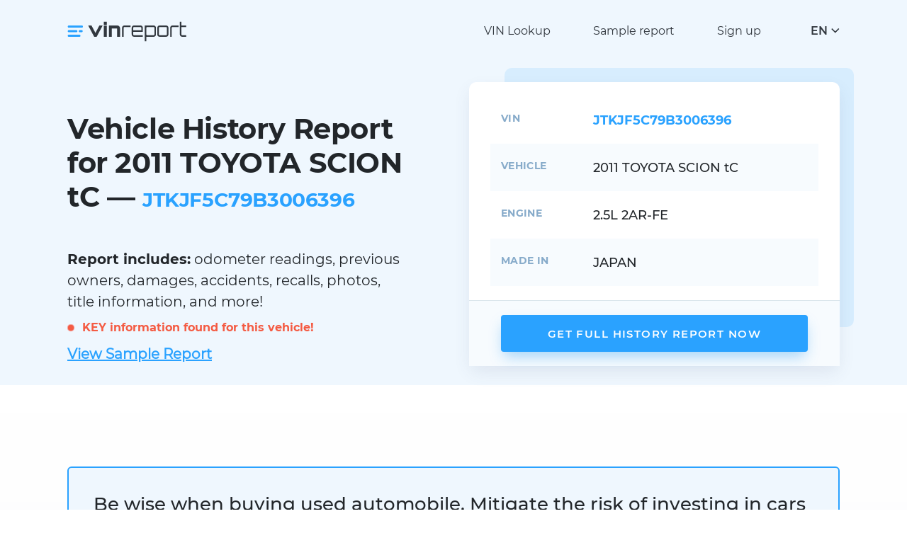

--- FILE ---
content_type: text/html; charset=UTF-8
request_url: https://vinreport.io/vin/JTKJF5C79B3006396
body_size: 6353
content:
<!DOCTYPE html>
<html lang="en">
    <head>
        <title>2011 TOYOTA SCION tC - official data available. JTKJF5C79B3006396</title>
        <meta property="og:image" content="https://vinreport.io/images/default-og.png" />
        <meta charset="UTF-8">
        <meta name="csrf-param" content="_csrf-frontend">
<meta name="csrf-token" content="Ra4eweWTibktKtY81tjOr6hgOF7hAnr-NQ70nXgo7IA11lKlneDP0XV6uGSjrJbB5i1wb6NdHadTWaL7P2Gz-g==">
        <meta http-equiv="X-UA-Compatible" content="IE=edge">
        <meta name="viewport" content="width=device-width, initial-scale=1">
        <meta name="format-detection" content="telephone=no">
        <link rel="shortcut icon" href="/favicon.ico" type="image/x-icon">
        <link rel="apple-touch-icon" sizes="192x192" href="/images/favicons/favicon-192x192.png">
        <link rel="icon" type="image/png" sizes="192x192" href="/images/favicons/favicon-192x192.png">
        <link rel="preload" href="/fonts/Montserrat-Regular.woff" as="font" type="font/woff" crossorigin>
        <link rel="preload" href="/fonts/Montserrat-SemiBold.woff" as="font" type="font/woff" crossorigin>
        <link rel="preload" href="/fonts/Montserrat-Medium.woff" as="font" type="font/woff" crossorigin>
        <link rel="preload" href="/fonts/Montserrat-Bold.woff" as="font" type="font/woff" crossorigin>
        <link rel="preload" href="/fonts/Montserrat-Italic.woff" as="font" type="font/woff" crossorigin>
        <link href="/css/main.css?v=20" rel="preload" as="style" >
        <link href="/css/transitions.css" rel="preload" as="style" >
        <link rel="preload" href="/js/main.js?v=20" as="script" >
        <link rel='manifest' href='/manifest.json'>
        <meta name="theme-color" content="#eff7fe">
        <script>(function(w,d,s,l,i){w[l]=w[l]||[];w[l].push({'gtm.start':
                    new Date().getTime(),event:'gtm.js'});var f=d.getElementsByTagName(s)[0],
                j=d.createElement(s),dl=l!='dataLayer'?'&l='+l:'';j.async=true;j.src=
                'https://www.googletagmanager.com/gtm.js?id='+i+dl;f.parentNode.insertBefore(j,f);
            })(window,document,'script','dataLayer','GTM-N56R4KP');</script>

        <meta name="robots" content="index, follow">
<meta property="og:type" content="website">
<meta name="description" content="JTKJF5C79B3006396. Get the most trusted data from official as well as independent sources with historical photographs">
<link href="https://vinreport.io/vin/JTKJF5C79B3006396" rel="canonical">
<link href="https://vinreport.io/pl/vin/JTKJF5C79B3006396" rel="alternate" hreflang="pl">
<link href="https://vinreport.io/es/vin/JTKJF5C79B3006396" rel="alternate" hreflang="es">
<link href="https://vinreport.io/fr/vin/JTKJF5C79B3006396" rel="alternate" hreflang="fr">
<link href="https://vinreport.io/ru/vin/JTKJF5C79B3006396" rel="alternate" hreflang="ru">
<link href="https://vinreport.io/vin/JTKJF5C79B3006396" rel="alternate" hreflang="en">
<link href="https://vinreport.io/vin/JTKJF5C79B3006396" rel="alternate" hreflang="x-default">
<style>
    @media only screen and (max-width: 500px){ .icon-block { width: calc(50% - 10px) !important; } }
    .form-radio__box { width: calc(50% - 16px) !important; }
    .smlr{font-size: 16px; color: #7b8893;}
    @media only screen and (max-width: 768px){
        .hero-info__prop { width: 85px !important; display: inline-block; vertical-align: top; }
        .hero-info__value { width: calc(100% - 90px) !important; display: inline-block; margin-bottom: 5px; }
        #list-photos .hero-info__value{ width: 100% !important; }
        #last-photos { margin-top: 10px; }
        .smlr{font-size: 10px;}
    }
    .records-pre { color: #f45b43; margin: 10px 0px; text-align: left; display: block; }
    .records { color: #f45b43; }
    #list-photos .hero-info__value{ display: block; }
    .sample { font-weight: 600; text-transform: inherit; text-decoration: underline; margin-top: 10px; display: block;}
    .circle { background-color: #f45b43; border-radius: 50%; animation: pulse-red 2s infinite; height: 10px; width: 10px; display: inline-block; margin-right:7px; }
    @keyframes pulse-red {
        0% { transform: scale(0.9); box-shadow: 0 0 0 0 rgba(255, 82, 82, 0.7); } 70% { transform: scale(1); box-shadow: 0 0 0 10px rgba(255, 82, 82, 0); } 100% { transform: scale(0.9); box-shadow: 0 0 0 0 rgba(255, 82, 82, 0); }
    }
    #photos-count { font-size: 14px; margin: 10px 0px;}
    

</style>
<style>
    .form-price__old.discount-membership{text-decoration: none !important;} .form-price__old.discount-membership {margin-left: 0px !important;}
//    .form-price__discount.total-today .form-price__old{font-size: 12px;}
//    .form-price__discount.total-today{margin-top:6px;}
    #perks{margin-bottom:20px; font-size: 13px; color: #606065;}
    @media only screen and (max-width: 768px){ #perks{font-size: 12px;} }
</style>
<style>.alert--error .alert-text b, .alert--notify .alert-text b, .alert--success .alert-text b {color: #fff;}</style>
<style>.js-lang-item a {color: #32383f;} .lang-drop__items a { display: block; }</style>
<style>.header-logo { width: 220px !important; } @media only screen and (max-width: 768px){ .header-logo { width: 150px !important; } } @media only screen and (max-width: 500px){ .header-logo { width: 120px !important; } } .header-logo .logo img { position: relative; top: 4px;}</style>    </head>
    <body>
    <noscript><iframe src="https://www.googletagmanager.com/ns.html?id=GTM-N56R4KP" height="0" width="0" style="display:none;visibility:hidden"></iframe></noscript>
        <header class="header">
        <div class="container">
            <div class="header-logo">
                <a class="logo" href="/">
                    <img class="logo-img" src="/images/logo.svg" alt="vinreport.io" width="170px" height="30px">
                </a>
            </div>
            <div class="header-menu">
                <ul class="menu__list">
                    <li class="menu__item"><a title="VIN decoder & lookup" class="menu__link" href="/check-vin">VIN Lookup</a></li>
                    <li class="menu__item"><a class="menu__link" href="/sample-report">Sample report</a></li>
                                            <li class="menu__item"><a class="menu__link" href="/signup">Sign up</a></li>
                                    </ul>
            </div>
            <div class="header-lang">
                <div class="lang js-lang">
                    <div class="lang-btn js-lang-btn">
                        <div class="lang-btn__value js-lang-text">EN</div>
                        <div class="lang-btn__arrow"></div>
                    </div>
                    <div class="lang-drop js-lang-drop">
                        <div class="lang-drop__title">Choose your language</div>
                        <div class="lang-drop__items">
                            <div class="lang-drop__item js-lang-item active" data-text="EN"><a href="/">English</a></div>
                            <div class="lang-drop__item js-lang-item " data-text="PL"><a href="/es">Español</a></div>
                            <div class="lang-drop__item js-lang-item " data-text="PL"><a href="/pl">Polski</a></div>
                            <div class="lang-drop__item js-lang-item " data-text="PL"><a href="/fr">Français</a></div>
                            <div class="lang-drop__item js-lang-item " data-text="RU"><a href="/ru">Русский</a></div>
                        </div>
                    </div>
                </div>
            </div>
            <div class="header-burger js-header-menu"><span></span><span></span><span></span></div>
        </div>
    </header>
    <main class="main"><div class="hero">
    <div class="container">
        <div class="hero-wrap">
            <div class="hero-content">
                <h1 class="hero-title">Vehicle History Report for 2011 TOYOTA SCION tC — <span>JTKJF5C79B3006396</span></h1>
                <div class="hero-descr"><b>Report includes:</b> odometer readings, previous owners, damages, accidents, recalls, photos, title information, and more!</div>
                <div class="records-pre">
                    <span class="circle"></span> <b class="records">KEY information found for this vehicle!</b>
                </div>
                <div class="hero-descr">
                    <a class="sample" href="/sample-report">View Sample Report</a>
                </div>
            </div>
            <div class="hero-info">
                <div class="hero-info__block">
                    <div class="hero-info__content">
                        <div class="hero-info__row">
                            <div class="hero-info__prop">VIN</div>
                            <div class="hero-info__value active">JTKJF5C79B3006396</div>
                            <input type="hidden" id="lang" value="en"/>
                        </div>
                        <div class="hero-info__row">
                            <div class="hero-info__prop">Vehicle</div>
                            <div class="hero-info__value">
                                2011 TOYOTA SCION tC                                                            </div>
                        </div>
                                                <div class="hero-info__row">
                            <div class="hero-info__prop">Engine</div>
                            <div class="hero-info__value">2.5L 2AR-FE</div>
                        </div>
                                                                        <div class="hero-info__row">
                            <div class="hero-info__prop">Made in</div>
                            <div class="hero-info__value">JAPAN</div>
                        </div>
                                                <div id="list-photos" class="hero-info__row hidden">
                            <div class="hero-info__prop">Photos</div>
                            <div class="hero-info__value">
                                <div id="last-photos" class="hero-info__images"></div>
                                <div id="photos-count"></div>
                            </div>
                        </div>
                    </div>
                    <div class="hero-info__footer">
                        <a class="hero-info__btn btn" href="#buy-now">Get Full History Report Now</a>
                    </div>
                </div>
            </div>
        </div>
    </div>
</div>
<section class="section section--gray">
    <div class="container">
        <div class="text-block text-block--primary">
            <h3>Be wise when buying used automobile. Mitigate the risk of investing in cars with incorrect or hidden information. We protect you from future financial and mental distress</h3>
            <ul>
                <li>Discover information from official authorities (NMVTIS) as well as trusted independent sources</li>
                <li>Demystify historical information throughout the chain of manufacturers, dealers, owners, service centers and middlemen</li>
                <li>Vehicle history may be manipulated in several ways such as physical tampering of the car or misrepresenting information</li>
            </ul>
            <p><b>We solve that puzzle and help you make informed decision</b></p>
        </div>
    </div>
</section>
<section class="section">
    <div class="container">
        <div class="icon-blocks">
            <div class="icon-block">
                <div class="icon-block__icon"><span class="svg-image-icon1"></span></div>
                <div class="icon-block__title">Instant Access</div>
                <div class="icon-block__text">Get vehicle history report on hundreds of millions cars instantly</div>
            </div>
            <div class="icon-block">
                <div class="icon-block__icon"><span class="svg-image-icon2"></span></div>
                <div class="icon-block__title">Secured Transactions</div>
                <div class="icon-block__text">Privacy and confidentiality guaranteed</div>
            </div>
            <div class="icon-block">
                <div class="icon-block__icon"><span class="svg-image-icon3"></span></div>
                <div class="icon-block__title">NMVTIS Source</div>
                <div class="icon-block__text">Our data comes from National Motor Vehicle Title Information System of USA</div>
            </div>
            <div class="icon-block">
                <div class="icon-block__icon"><span class="svg-image-icon4"></span></div>
                <div class="icon-block__title">Happy Customers Worldwide</div>
                <div class="icon-block__text">We have saved 1000s of customers from financial losses and mental stress</div>
            </div>
            <div class="icon-block">
                <div class="icon-block__icon"><span class="svg-image-icon5"></span></div>
                <div class="icon-block__title">Satisfaction Guaranteed</div>
                <div class="icon-block__text">We offer 14 days refund. Read our refund policies</div>
            </div>
        </div>
    </div>
</section>
<section class="form section">
    <div class="container">
        <div class="form-wrap">
            <div class="form-content">
                    <h2 id="buy-now">Get your full vehicle history <br>report now</h2>
    <form id="payment-form">
        <input id="currentNumber" value="JTKJF5C79B3006396" hidden><input id="timezone" value="America/Los_Angeles" hidden>

<!--        <div class="form-radio__btns disabled --><!--hidden--><!--">-->
<!--            <label class="form-radio__btn" for="cc"><input onclick="handlePaymentType(this);" type="radio" id="cc" name="radio1" value="cc" checked><span class="form-type"><span class="form-type__icon"><span class="form-type__icon-active"><span class="svg-image-radio-type1-active"></span></span><span class="form-type__icon-default"><span class="svg-image-radio-type1-default"></span></span></span><span class="form-type__text">--><?//= Yii::t('vin', 'Credit Card')?><!--</span></span></label>-->
<!--            <label class="form-radio__btn" for="pp"><input onclick="handlePaymentType(this);" type="radio" id="pp" name="radio1" value="pp"><span class="form-type"><span class="form-type__icon"><span class="form-type__icon-active"><span class="svg-image-radio-type2-active"></span></span><span class="form-type__icon-default"><span class="svg-image-radio-type2-default"></span></span></span><span class="form-type__text">PayPal</span></span></label>-->
<!--        </div>-->


        <div class="price-pack hidden">
            <p>How many report you need?</p>
            <div class="form-radio__boxes disabled">
                                    <label class="form-radio__box" for="radio2_3">
                        <input onclick="changePrice(this);" type="radio" data-membership="0" id="radio2_3" name="radio2" value="3" data-ppid="">
                        <span class="form-price">
                            <span class="form-price__name"><span>1</span> Report</span>
                            <span class="form-price__value">$7.99</span>
                                                                                                                </span>
                    </label>
                                    <label class="form-radio__box" for="radio2_1">
                        <input onclick="changePrice(this);" type="radio" data-membership="0" id="radio2_1" name="radio2" value="1" checked data-ppid="">
                        <span class="form-price">
                            <span class="form-price__name"><span>4</span> Reports</span>
                            <span class="form-price__value">$5.59</span>
                                                                                                <span class="form-price__discount">
                                        <span class="form-price__new">$22.37</span>
                                                                                    <span class="form-price__old">$31.96</span>
                                                                            </span>
                                                                                    </span>
                    </label>
                                    <label class="form-radio__box" for="radio2_2">
                        <input onclick="changePrice(this);" type="radio" data-membership="0" id="radio2_2" name="radio2" value="2" data-ppid="">
                        <span class="form-price">
                            <span class="form-price__name"><span>10</span> Reports</span>
                            <span class="form-price__value">$4.99</span>
                                                                                                <span class="form-price__discount">
                                        <span class="form-price__new">$4999</span>
                                                                                    <span class="form-price__old">$77.99</span>
                                                                            </span>
                                                                                    </span>
                    </label>
                            </div>
        </div>

        <div id="perks" class="form-footer">
                            <div id="perk3" class="hidden perk-class">
                                        <!--  -->
                </div>
                            <div id="perk1" class="hidden perk-class">
                                        <!--  -->
                </div>
                            <div id="perk2" class="hidden perk-class">
                                        <!--  -->
                </div>
                    </div>


                <div id="email-row" class="field-wrap">
<!--            <div class="form-label__text">Save your results:</div>-->
            <input id="userEmail" class="field" type="email" required placeholder="Enter email address" value="">
            <div id="userEmailErrors" class="field-error"></div>
        </div>
        
        <div id="cc-payment">
            <div style="margin-bottom: 10px;" id="payment-element"></div>
            <div style="margin-bottom: 40px; color: #df1b41;" class="Error" id="error-message"></div>

            <div class="personal-form__footer">
                <div class="personal-checkbox">
                    <label class="checkbox" for="checkbox-agree-cc">
                        <span class="checkbox-box">
                            <input onclick="agreeButton()" class="checkbox-input" type="checkbox" id="checkbox-agree-cc" checked>
                            <span class="checkbox-item"></span>
                        </span>
                        <span class="checkbox-text">Agree with <a href="/terms-and-conditions" target="_blank" rel="nofollow">Terms and Conditions</a> and <a target="_blank" rel="nofollow" href="/privacy-policy">Privacy Policy</a></span>
                    </label>
                </div>
            </div>

            <button name="continue" id="continueButton" class="btn form-submit" type="submit">
                <span class="form-submit__icon"><span class="svg-image-shopping-cart"></span></span>
                <span class="form-submit__text">Save your results</span>
                <span class="spinner hidden" id="spinner"></span>
            </button>

            <button class="btn form-submit hidden" id="orderReport" type="submit">
                <span class="form-submit__icon"><span class="svg-image-shopping-cart"></span></span>
                <span class="form-submit__text">View results</span>
                <span class="spinner hidden" id="spinner"></span>
            </button>

            <table class="Climate" style="border: 0;border-collapse: collapse;margin: 0;padding: 0;">
                <tbody>
                <tr><td style="border: 0;border-collapse: collapse;margin: 0;padding: 0;     vertical-align: top; padding-top: 7px">
                        <img alt="climate" height="28" width="28" src="https://stripe-images.s3.amazonaws.com/notifications/hosted/ClimateProgramIcon2.png" style="display: block;border: 0;line-height: 100%; max-width: none; max-height: none;">
                    </td>
                    <td class="Spacer" width="16" style="border: 0;border-collapse: collapse;margin: 0;padding: 0;-webkit-font-smoothing: antialiased;-moz-osx-font-smoothing: grayscale;color: #ffffff;font-size: 1px;line-height: 1px;mso-line-height-rule: exactly;">&nbsp;</td>
                    <td class="Notice-copy Font Font--body" style="border: 0;border-collapse: collapse;margin: 0;padding: 0;-webkit-font-smoothing: antialiased;-moz-osx-font-smoothing: grayscale;font-family: -apple-system, BlinkMacSystemFont, 'Segoe UI', Roboto, 'Helvetica Neue', Ubuntu, sans-serif;mso-line-height-rule: exactly;vertical-align: middle;color: #7b8893;font-size: 15px;line-height: 24px;font-weight: normal;">
                        We will contribute <b>1% of your purchase</b> to remove CO₂ from the atmosphere.<br />All of our credit card payments are processed by Stripe.                        <div id="membershipCancelation" class="form-footera hidden">You can cancel your membership at any time.</div>
                    </td>
                </tr>
                </tbody>
            </table>

            <div class="form-footer"></div>
        </div>
        <div id="pp-payment" class="hidden">
            <div class="personal-form__footer">
                <div class="personal-checkbox">
                    <label class="checkbox" for="checkbox-agree-pp">
                    <span class="checkbox-box">
                        <input disabled onclick="agreeButton()" class="checkbox-input" type="checkbox" id="checkbox-agree-pp" checked>
                        <span class="checkbox-item"></span>
                    </span>
                        <span class="checkbox-text">Agree with <a href="/terms-and-conditions" target="_blank" rel="nofollow">Terms and Conditions</a> and <a target="_blank" rel="nofollow" href="/privacy-policy">Privacy Policy</a></span>
                    </label>
                </div>
            </div>
            <div id="paypal-button-container"></div>
        </div>
    </form>
            </div>
                        <div class="form-sidebar">
                <div class="form-sidebar__inner">
                    <h3>Information included in the report</h3>
                    <ul>
                        <li>Current and Historical Titles</li>
                        <li>Title Brand History</li>
                        <li>Insurance Claim Information</li>
                        <li>Junk / Salvage / Total Loss History</li>
                        <li>Lien / Impound / Export Records</li>
                        <li>Retail / Trade in / Loan Values</li>
                        <li>Vehicle Specifications</li>
                        <li>Flood Damage</li>
                        <li>Minor Accident Data</li>
                        <li>Theft data</li>
                        <li>Odometer Status & more…</li>
                    </ul>
                    <p><a class="btn" href="/sample-report">View Sample Report</a></p>
                    <p><em>No risk buying report. Satisfaction guaranteed!</em></p>
                </div>
            </div>
                    </div>
    </div>
</section></main>
    <footer class="footer">
        <div class="container">
            <div class="footer-main">
                <div class="footer-logo"><a class="logo" href="/"><img class="logo-img" data-src="/images/logo.svg" alt="vinreport.io" width="170px" height="30px"></a></div>
                <div class="footer-content">
                    <div class="footer-menu">
                        <div class="footer-menu__col">
                            <div class="footer-menu__title">Services</div>
                            <ul class="footer-menu__list">
                                <li><a title="VIN decoder & lookup" href="/check-vin">VIN Lookup</a></li>
                                <li><a href="/sample-report">Sample report</a></li>
                                <li><a title="Vehicle recalls checker" href="/safety-recalls">Safety / recalls</a></li>
                            </ul>
                        </div>
                        <div class="footer-menu__col">
                            <div class="footer-menu__title">Other</div>
                            <ul class="footer-menu__list">
                                <li><a href="/support">Support center</a></li>
                                <li><a href="/privacy-policy">Privacy Policy</a></li>
                                <li><a href="/terms-and-conditions">Terms and conditions</a></li>
                                <li><a href="/refund-policy">Refund policy</a></li>
                                <li><a href="https://climate.stripe.com/M94PXV" target="_blank">Corporate social responsibility<br />Carbon removal</a></li>
                            </ul>
                        </div>
                        <div class="footer-menu__col">
                            <div class="footer-menu__title">Contact us</div>
                            <ul class="footer-contacts">
                                <li class="footer-contact"><span class="footer-contact__icon"><span class="svg-image-contacts-mail"></span></span><span class="footer-contact__text">support @vinreport.io</span></li>

                            </ul>
                        </div>
                    </div>
                </div>
            </div>
                    </div>
    </footer>
        <link href="/css/main.css?v=20" rel="stylesheet" >
    <link href="/css/stripe.css?v=1" rel="stylesheet">
        <script src="https://browser.sentry-cdn.com/6.13.3/bundle.min.js" integrity="sha384-sGMbmxgVprpEFMz6afNDyADd4Kav86v5Tvo2Y6w5t8tHUn1P1at3lCjN7IQo2c7E" crossorigin="anonymous"></script>
<script src="/js/main.js?v=20"></script>
<script src="https://js.stripe.com/v3/"></script>
<script src="/js/subscription.js?v=37"></script>
<script>(function() { Sentry.init({ dsn: 'https://2fa8afe768734f5a95490b81a33e2a5d@o548495.ingest.sentry.io/6006611', }); })();

const loadImg = async function () {
    const number = document.getElementById('currentNumber').value; const lang = document.getElementById('lang').value;
    try{
        let response = await fetch('https://vinreport.io/vin/get-thumbnails', { method: 'POST', headers: { 'Content-Type': 'application/json' }, body: JSON.stringify({ vin: number, lang: lang })});
        let json = await response.json();
        if (json.success){ document.getElementById('photos-count').innerHTML = '<p>'+json.message+'</p>'; document.getElementById('list-photos').classList.remove('hidden'); 
            json.thumbnails.forEach(function(item, index) { document.getElementById('last-photos').innerHTML += '<a href="#buy-now" class="hero-info__image"><img width="82" height="62" src="' + item + '" alt=""></a>'; }); 
        } 
    } catch (error) { Sentry.captureException(error); }
}
loadImg();

jQuery(function ($) { var timezone = Intl.DateTimeFormat().resolvedOptions().timeZone; document.getElementById('timezone').value = timezone; });</script>    <script defer src="https://static.cloudflareinsights.com/beacon.min.js/vcd15cbe7772f49c399c6a5babf22c1241717689176015" integrity="sha512-ZpsOmlRQV6y907TI0dKBHq9Md29nnaEIPlkf84rnaERnq6zvWvPUqr2ft8M1aS28oN72PdrCzSjY4U6VaAw1EQ==" data-cf-beacon='{"version":"2024.11.0","token":"dff2f852e7d544ebb7ae88704d76600e","r":1,"server_timing":{"name":{"cfCacheStatus":true,"cfEdge":true,"cfExtPri":true,"cfL4":true,"cfOrigin":true,"cfSpeedBrain":true},"location_startswith":null}}' crossorigin="anonymous"></script>
</body>
</html>
